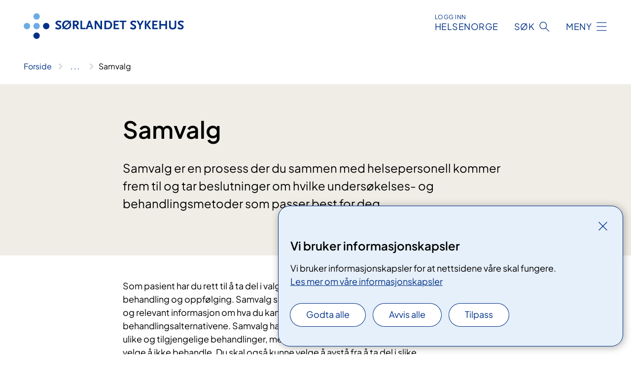

--- FILE ---
content_type: text/html; charset=utf-8
request_url: https://www.sshf.no/dine-rettigheter/samvalg/
body_size: 6980
content:


<!DOCTYPE html>

<html lang="nb">

<head>
    <meta name="viewport" content="width=device-width, initial-scale=1" />
    <meta name="format-detection" content="telephone=no" />
    <link href="/static/css/mainstyles.D7Hp8eqn.css" rel="stylesheet"></link>
    <link href="/static/css/components.DD6By0E_.css" rel="stylesheet"></link>
    <link rel="stylesheet" href="/FNSP.styles.css?v=f81adc5c18d68f283c5b8f323da36fa19757957d31440b228f6c420bdaa7cc42" />


<title>Samvalg - S&#xF8;rlandet sykehus HF</title>
  <meta name="description" content="Samvalg er en prosess der du sammen med helsepersonell kommer frem til og tar beslutninger om hvilke unders&#xF8;kelses- og behandlingsmetoder som passer best for deg. " />


    <meta property="og:title" content="Samvalg" />
    <meta property="twitter:title" content="Samvalg" />
  <meta property="og:description" content="Samvalg er en prosess der du sammen med helsepersonell kommer frem til og tar beslutninger om hvilke unders&#xF8;kelses- og behandlingsmetoder som passer best for deg. " />
  <meta property="twitter:description" content="Samvalg er en prosess der du sammen med helsepersonell kommer frem til og tar beslutninger om hvilke unders&#xF8;kelses- og behandlingsmetoder som passer best for deg. " />
  <meta name="twitter:card" content="summary_large_image" />
  <meta property="og:image" content="https://www.sshf.no/4af8aa/contentassets/91606eeb23904ca3b3099b41c449d0b8/logo.jpg?width=1200&height=628&quality=80" />
  <meta property="twitter:image" content="https://www.sshf.no/4af8aa/contentassets/91606eeb23904ca3b3099b41c449d0b8/logo.jpg?width=1200&height=628&quality=80" />
  <meta property="og:image:secure_url" content="https://www.sshf.no/4af8aa/contentassets/91606eeb23904ca3b3099b41c449d0b8/logo.jpg?width=1200&height=628&quality=80" />
  <meta property="og:image:alt" content="Logo" />
  <meta property="twitter:image:alt" content="Logo" />
                <link rel="icon" href="/494e1e/globalassets/system/favicon-sor-ost.svg">


<div id="matomo-tracking-props" data-baseUrl="https://app-fnsp-matomo-analytics-prod.azurewebsites.net/" data-siteId="18"></div>
    <script>
        FNSP = {};
        FNSP.API = "https://www.sshf.no";
        FNSP.IsPrint = false;
        FNSP.CurrentSite = {Name: "S&#xF8;rlandet sykehus", Id: "ce09d7e6-659b-4c7d-88af-6d5b7ff91f52", StartPage: "240058" }
        FNSP.SingleKey = "FOssxJD0F5jW1TW3VRuqxRkuLlAulQIpUCXRESLCOaCvrZEt";
        FNSP.FindEnabled = true;
        FNSP.StoredQuery = false;
    </script>
    <script>
!function(T,l,y){var S=T.location,k="script",D="instrumentationKey",C="ingestionendpoint",I="disableExceptionTracking",E="ai.device.",b="toLowerCase",w="crossOrigin",N="POST",e="appInsightsSDK",t=y.name||"appInsights";(y.name||T[e])&&(T[e]=t);var n=T[t]||function(d){var g=!1,f=!1,m={initialize:!0,queue:[],sv:"5",version:2,config:d};function v(e,t){var n={},a="Browser";return n[E+"id"]=a[b](),n[E+"type"]=a,n["ai.operation.name"]=S&&S.pathname||"_unknown_",n["ai.internal.sdkVersion"]="javascript:snippet_"+(m.sv||m.version),{time:function(){var e=new Date;function t(e){var t=""+e;return 1===t.length&&(t="0"+t),t}return e.getUTCFullYear()+"-"+t(1+e.getUTCMonth())+"-"+t(e.getUTCDate())+"T"+t(e.getUTCHours())+":"+t(e.getUTCMinutes())+":"+t(e.getUTCSeconds())+"."+((e.getUTCMilliseconds()/1e3).toFixed(3)+"").slice(2,5)+"Z"}(),iKey:e,name:"Microsoft.ApplicationInsights."+e.replace(/-/g,"")+"."+t,sampleRate:100,tags:n,data:{baseData:{ver:2}}}}var h=d.url||y.src;if(h){function a(e){var t,n,a,i,r,o,s,c,u,p,l;g=!0,m.queue=[],f||(f=!0,t=h,s=function(){var e={},t=d.connectionString;if(t)for(var n=t.split(";"),a=0;a<n.length;a++){var i=n[a].split("=");2===i.length&&(e[i[0][b]()]=i[1])}if(!e[C]){var r=e.endpointsuffix,o=r?e.location:null;e[C]="https://"+(o?o+".":"")+"dc."+(r||"services.visualstudio.com")}return e}(),c=s[D]||d[D]||"",u=s[C],p=u?u+"/v2/track":d.endpointUrl,(l=[]).push((n="SDK LOAD Failure: Failed to load Application Insights SDK script (See stack for details)",a=t,i=p,(o=(r=v(c,"Exception")).data).baseType="ExceptionData",o.baseData.exceptions=[{typeName:"SDKLoadFailed",message:n.replace(/\./g,"-"),hasFullStack:!1,stack:n+"\nSnippet failed to load ["+a+"] -- Telemetry is disabled\nHelp Link: https://go.microsoft.com/fwlink/?linkid=2128109\nHost: "+(S&&S.pathname||"_unknown_")+"\nEndpoint: "+i,parsedStack:[]}],r)),l.push(function(e,t,n,a){var i=v(c,"Message"),r=i.data;r.baseType="MessageData";var o=r.baseData;return o.message='AI (Internal): 99 message:"'+("SDK LOAD Failure: Failed to load Application Insights SDK script (See stack for details) ("+n+")").replace(/\"/g,"")+'"',o.properties={endpoint:a},i}(0,0,t,p)),function(e,t){if(JSON){var n=T.fetch;if(n&&!y.useXhr)n(t,{method:N,body:JSON.stringify(e),mode:"cors"});else if(XMLHttpRequest){var a=new XMLHttpRequest;a.open(N,t),a.setRequestHeader("Content-type","application/json"),a.send(JSON.stringify(e))}}}(l,p))}function i(e,t){f||setTimeout(function(){!t&&m.core||a()},500)}var e=function(){var n=l.createElement(k);n.src=h;var e=y[w];return!e&&""!==e||"undefined"==n[w]||(n[w]=e),n.onload=i,n.onerror=a,n.onreadystatechange=function(e,t){"loaded"!==n.readyState&&"complete"!==n.readyState||i(0,t)},n}();y.ld<0?l.getElementsByTagName("head")[0].appendChild(e):setTimeout(function(){l.getElementsByTagName(k)[0].parentNode.appendChild(e)},y.ld||0)}try{m.cookie=l.cookie}catch(p){}function t(e){for(;e.length;)!function(t){m[t]=function(){var e=arguments;g||m.queue.push(function(){m[t].apply(m,e)})}}(e.pop())}var n="track",r="TrackPage",o="TrackEvent";t([n+"Event",n+"PageView",n+"Exception",n+"Trace",n+"DependencyData",n+"Metric",n+"PageViewPerformance","start"+r,"stop"+r,"start"+o,"stop"+o,"addTelemetryInitializer","setAuthenticatedUserContext","clearAuthenticatedUserContext","flush"]),m.SeverityLevel={Verbose:0,Information:1,Warning:2,Error:3,Critical:4};var s=(d.extensionConfig||{}).ApplicationInsightsAnalytics||{};if(!0!==d[I]&&!0!==s[I]){var c="onerror";t(["_"+c]);var u=T[c];T[c]=function(e,t,n,a,i){var r=u&&u(e,t,n,a,i);return!0!==r&&m["_"+c]({message:e,url:t,lineNumber:n,columnNumber:a,error:i}),r},d.autoExceptionInstrumented=!0}return m}(y.cfg);function a(){y.onInit&&y.onInit(n)}(T[t]=n).queue&&0===n.queue.length?(n.queue.push(a),n.trackPageView({})):a()}(window,document,{src: "https://js.monitor.azure.com/scripts/b/ai.2.gbl.min.js", crossOrigin: "anonymous", cfg: {instrumentationKey: 'fe8cae6d-aa1c-4609-89b8-088240892f8a', disableCookiesUsage: true }});
</script>

    <script src="/fnspLocalization/deep-merge.js"></script><script src="/fnspLocalization/SharedResources?lang=nb"></script>
    <script src="/fnspLocalization/DocumentListResources?lang=nb"></script>
    <script src="/fnspLocalization/EventResources?lang=nb"></script>
    <script src="/fnspLocalization/DateResources?lang=nb"></script>
    <script src="/fnspLocalization/ClinicalTrialResources?lang=nb"></script>
</head>

<body class="ui-public">
    
    
<div reactComponentId='CookieConsentComponent-d334ffb2-af3e-4a62-bec8-f072f694d91d' data-json='{"model":{"title":"Vi bruker informasjonskapsler","description":"Vi bruker informasjonskapsler for at nettsidene v\u00E5re skal fungere.","analyticsTitle":"Trafikkanalyse og statistikk","analyticsDescription":"Ved \u00E5 godta disse informasjonskapslene, samtykker du til anonym registrering av statistikk som brukes til \u00E5 forbedre nettstedets innhold og brukeropplevelse.","thirdPartyTitle":"Informasjons\u0026shy;kapsler fra tredjeparter","thirdPartyDescription":"Noen av nettsidene v\u00E5re kan vise innebygget innhold fra andre nettsteder, som for eksempel videoer. Disse eksterne innholdsleverand\u00F8rene bruker egne informasjonskapsler for \u00E5 kunne vise innholdet.","thirdPartyCookieNotAvailable":null,"requiredTitle":"N\u00F8dvendige informasjons\u0026shy;kapsler","requiredDescription":"Disse informasjonskapslene h\u00E5ndterer rent tekniske funksjoner p\u00E5 nettstedet og er n\u00F8dvendige for at nettsidene v\u00E5re skal fungere.","surveyTitle":"Sp\u00F8rre\u0026shy;unders\u00F8kelser","surveyDescription":"Ved \u00E5 godta disse informasjonskapslene, samtykker du til anonym lagring av hva du svarer p\u00E5 sp\u00F8rsm\u00E5let om deltakelse.","acceptAllText":"Godta alle","acceptSelectedText":"Godta valgte","acceptNecessaryText":"Godta kun n\u00F8dvendige","rejectAllText":"Avvis alle","readMoreAbout":"Les mer om","manageCookiesText":"Administrere informasjonskapsler","withdrawCookiesDescription":"Du kan endre samtykket n\u00E5r som helst ved \u00E5 velge \u0022Administrere informasjonskapsler\u0022 nederst p\u00E5 siden. ","customizeText":"Tilpass","saveText":"Lagre","closeText":"Lukk","cancelText":"Avbryt","cookiePageLink":{"href":"/om-nettstedet/informasjonskapsler/","text":"Les mer om v\u00E5re informasjonskapsler","target":"_blank","isExternal":false,"sameSite":true},"consentDisabled":false,"activeButDisabled":false,"initialPopupDisabled":false,"cookieConsentVariables":{"consent_enabled":true,"consent_active_but_disabled":false,"popup_disabled":false,"force_map_manage_cookies_button":true,"refresh_with_querystring":false,"use_local_cookie_if_not_equal":false}}}'></div>
<script type="module" src="/static/js/CookieConsentComponent.D31auazJ.js"></script>
    
    <a href="#main" class="skiplink">
        Hopp til innhold
    </a>
    



<header>
    <div reactComponentId='HeaderComponent-2c66f1b5-377f-433b-ae9c-2224b56d50f1' data-json='{"headerDTO":{"menu":{"menuButtonText":"Meny","menuItems":[{"title":"Behandlinger og unders\u00F8kelser","links":[{"href":"/behandlinger/","text":"Unders\u00F8kelser og behandlinger fra A-\u00C5","target":null,"isExternal":false,"sameSite":true},{"href":"/behandlinger/barn-og-unge-i-familien/","text":"Barn som p\u00E5r\u00F8rende","target":null,"isExternal":false,"sameSite":true},{"href":"/dine-rettigheter/","text":"Dine rettigheter og muligheter","target":null,"isExternal":false,"sameSite":true},{"href":"/behandlinger/habilitering-og-rehabilitering/","text":"Habilitering og rehabilitering","target":null,"isExternal":false,"sameSite":true},{"href":"/kliniske-studier/","text":"Kliniske studier","target":null,"isExternal":false,"sameSite":true},{"href":"/behandlinger/pasient-og-parorendeopplering/","text":"Kurs og oppl\u00E6ring for pasienter og p\u00E5r\u00F8rende","target":null,"isExternal":false,"sameSite":true},{"href":"/praktisk-informasjon/","text":"Praktisk informasjon","target":null,"isExternal":false,"sameSite":true}],"showCookieButtonAt":-1},{"title":"Avdelinger","links":[{"href":"/avdelinger","text":"Behandlingssteder og avdelinger fra A-\u00C5","target":null,"isExternal":false,"sameSite":true},{"href":"/avdelinger/somatikk-arendal","text":"Klinikk for somatikk Arendal","target":null,"isExternal":false,"sameSite":true},{"href":"/avdelinger/somatikk-flekkefjord","text":"Klinikk for somatikk Flekkefjord","target":null,"isExternal":false,"sameSite":true},{"href":"/avdelinger/somatikk-kristiansand","text":"Klinikk for somatikk Kristiansand","target":null,"isExternal":false,"sameSite":true},{"href":"/avdelinger/medisinsk-serviceklinikk","text":"Medisinsk serviceklinikk","target":null,"isExternal":false,"sameSite":true},{"href":"/avdelinger/klinikk-for-psykisk-helse","text":"Klinikk for psykisk helse- psykiatri og avhenighet","target":null,"isExternal":false,"sameSite":true}],"showCookieButtonAt":-1},{"title":"Fag og forskning","links":[{"href":"/helsefaglig/forskning-og-innovasjon","text":"Forskning og innovasjon","target":null,"isExternal":false,"sameSite":true},{"href":"/helsefaglig/kurs-for-helsepersonell","text":"Kurs og konferanser for helsepersonell","target":null,"isExternal":false,"sameSite":true},{"href":"/helsefaglig/kvalitet-og-pasientsikkerhet","text":"Kvalitet og pasientsikkerhet","target":null,"isExternal":false,"sameSite":true},{"href":"/helsefaglig/laboratorietjenester","text":"Laboratorietjenester","target":null,"isExternal":false,"sameSite":true},{"href":"/helsefaglig/kompetansetjenester","text":"Nasjonale og regionale kompetansetjenester","target":null,"isExternal":false,"sameSite":true},{"href":"/helsefaglig/samhandling","text":"Samhandling","target":null,"isExternal":false,"sameSite":true},{"href":"/helsefaglig/utdanning-og-kompetanseutvikling","text":"Utdanning og kompetanseutvikling","target":null,"isExternal":false,"sameSite":true},{"href":"/helsefaglig","text":"Alt om forskning og innovasjon","target":null,"isExternal":false,"sameSite":true}],"showCookieButtonAt":-1},{"title":"Om oss","links":[{"href":"/om-oss/brukermedvirkning","text":"Brukermedvirkning","target":null,"isExternal":false,"sameSite":true},{"href":"/om-oss/jobb-hos-oss","text":"Jobb hos oss","target":null,"isExternal":false,"sameSite":true},{"href":"/om-oss/kontakt-oss","text":"Kontakt oss","target":null,"isExternal":false,"sameSite":true},{"href":"/om-oss/mediakontakt","text":"Mediakontakt","target":null,"isExternal":false,"sameSite":true},{"href":"/om-oss/nyheter","text":"Nyheter","target":null,"isExternal":false,"sameSite":true},{"href":"/om-oss/styret","text":"Styret","target":null,"isExternal":false,"sameSite":true},{"href":"/om-oss","text":"Alt om oss","target":null,"isExternal":false,"sameSite":true}],"showCookieButtonAt":-1}],"headerItemsBottom":[],"mainMenuAria":"Hovedmeny"},"search":{"searchButtonText":"S\u00F8k","searchHeadingText":"S\u00F8k","searchPlaceholderText":"S\u00F8k i alt innhold","searchPage":"/sok/","useAutocomplete":true,"autocompleteLanguage":"no","subSiteStartpageGuid":null},"showHeaderSearch":true,"logo":{"startPageUrl":"/","logoUrl":"/495e63/globalassets/system/logo-sorlandetsykehus.svg","alternativeText":"G\u00E5 til forsiden sshf.no"},"logoNegative":{"startPageUrl":"/","logoUrl":"/495d25/globalassets/system/logo-sorlandetsykehus-neg.svg","alternativeText":"G\u00E5 til forsiden sshf.no"},"login":{"title":"HELSENORGE","stikkTittel":"Logg inn","link":{"href":"https://tjenester.helsenorge.no/auth/signin","text":"Logg inn Helsenorge","target":null}},"skipLinkText":"Hopp til innhold","menuModalTitle":"Hovedmeny","searchModalTitle":"Hoveds\u00F8k","openMenuText":"\u00C5pne meny","closeMenuText":"Lukk","openSearchText":"\u00C5pne s\u00F8k","closeSearchText":"Lukk s\u00F8k","standardColumns":" col-12 col-md-10 col-lg-8 col-xl-7 offset-md-1 offset-lg-2","headerMenuAria":"Toppmeny","disableDefaultHeader":false}}'></div>
<script type="module" src="/static/js/HeaderComponent.GYjjgvWK.js"></script>

</header>    
    <main class="main" id="main">
        <div class="common-content-page">
            <div class="">
                <div class="container nav-container">
                        <div class="breadcrumbs-language-nav has-breadcrumb">


<div reactComponentId='BreadcrumbComponent-7e67636a-4def-4bbd-a051-aa938be742ca' data-json='{"model":[{"text":"Forside","href":"/","showLink":true},{"text":"Dine rettigheter","href":"/dine-rettigheter/","showLink":true},{"text":"Samvalg","href":"/dine-rettigheter/samvalg/","showLink":false}]}'></div>
<script type="module" src="/static/js/BreadcrumbComponent.D-xh09s5.js"></script>
                        </div>
                    
                </div>
            </div>
            
            


<div aria-labelledby="sidetittel">
        <section class="header">
            <div class="container">
                <div class="row">
                    <div class="col-12 col-md-10 col-lg-8 offset-md-1 offset-lg-2">
                        
<h1 id="sidetittel">Samvalg</h1>

                        <p class="ingress">Samvalg er en prosess der du sammen med helsepersonell kommer frem til og tar beslutninger om hvilke unders&#xF8;kelses- og behandlingsmetoder som passer best for deg. </p>

                    </div>
                </div>
            </div>
        </section>
        <section class="content container">
            <div class="row">
                <div class="anchor-nav-container text-container col-12 col-md-10 col-lg-8 col-xl-7 offset-md-1 offset-lg-2">
                    



                    


<p>​Som pasient har du rett til å ta del i valg som gjelder både utredning, behandling og oppfølging. Samvalg skal sikre at du får tilstrekkelig, presis og relevant informasjon om hva du kan forvente av behandlingsalternativene. Samvalg handler oftest om å velge mellom ulike og tilgjengelige behandlinger, men også det å utsette, avvente eller velge å ikke behandle. Du skal også kunne velge å avstå fra å ta del i slike valg.<br /><br />Utgangspunktet for en samvalgssituasjon er at ingen av alternativene du kan velge mellom fremstår som klart best for alle pasienter, men blir et spørsmål om hvordan du veier fordeler og ulemper ved de ulike mulighetene opp mot hverandre. Den eller de som velger må gjøre en avveining, eksempelvis mellom sannsynlig effekt og risiko for bestemte bivirkninger. En slik avveining avhenger også av dine verdier og preferanser. <br /><br />Du får støtte av helsepersonell i denne prosessen. For mange vil det være en god støtte å snakke med familie eller andre nære personer om disse valgene.</p><h3>Spørsmål du kan stille din behandler</h3><ul><li>Hvilke alternativer har jeg?</li><li>Hva er de mulige fordelene og ulempene ved disse alternativene? </li><li>Hvor sannsynlig er det at disse fordelene og ulempene vil gjelde for meg? </li></ul><p>Når du skal være med å velge, spør deg selv&#58; Hva er viktig for meg?</p><h3>Samvalgsverktøy</h3><p>Noen ganger kan samvalgsverktøy være til hjelp i beslutningsprosessen. Verktøyene gir relevant og pålitelig informasjon om ditt helseproblem og hvilke valgmulighetene som er tilgjengelig. De kan brukes både før, under og etter konsultasjon.<br /><br />På helsenorge.no finner du samvalgsverktøy for utvalgte problemstillinger. Flere verktøy skal utvikles. Selv om du ikke finner samvalgsverktøy som er relevant for deg, kan du og din behandler like fullt gjennomføre et samvalg. Dette gjør dere ved å diskutere de ulike alternativene og komme frem til det beste valget for deg.<br /><br /><a title="Se animasjonsfilm og les mer på helsenorge.no" href="https&#58;//helsenorge.no/samvalg">Se animasjonsfilm om samvalg og les mer på helsenorge.no</a></p>
                </div>
            </div>
        </section>
</div>
<div class="block-content">
    

</div>

    <div class="page-dates page-dates--standard container">
        <div class="page-dates__date">
            Sist oppdatert 15.08.2022
        </div>
    </div>


            
        </div>
            <div class="container print-feedback_container">
                <div class="row">
                    <div class="col-12 col-md-8 col-lg-7 offset-lg-1 col-xl-9 offset-xl-0">


<div reactComponentId='FeedbackComponent-ddf39c04-c10f-4eed-885f-f3ac3987a0d9' data-json='{"model":{"contentId":240877,"characterLimit":255,"cancelButtonText":"Avbryt","characterLimitText":"{count}/{limit} tegn","commentDescription":"Vi kan ikke svare deg p\u00E5 tilbakemeldingen din, men bruker den til \u00E5 forbedre innholdet. Vi ber om at du ikke deler person- eller helseopplysninger.","commentLabel":"Kan du fortelle oss hva du var ute etter?","requiredFieldText":"*Obligatorisk felt som du m\u00E5 fylle ut for \u00E5 sende skjemaet.","yesCommentLabel":"S\u00E5 bra. Fortell oss gjerne hva du var forn\u00F8yd med.","yesCommentDescription":null,"emptyCommentErrorMessage":"Du m\u00E5 skrive hva du lette etter.","commentTooLongErrorMessage":"Tilbakemeldingen er for lang.","feedbackInputValidation":"^[A-Za-z\u00C0-\u00D6\u00D8-\u00F6\u00F8-\u00FF0-9\u010D\u0111\u014B\u0161\u0167\u017E,.;:\\?\\-\\s]*$","invalidInputErrorMessage":"Beklager, men tilbakemeldingen inneholder tegn som ikke er tillatt.","noButtonText":"Nei","responseErrorMessage":"Obs! Noe gikk galt. Pr\u00F8v igjen senere.","submitButtonText":"Send","successMessage":"Takk for tilbakemelding.","yesButtonText":"Ja","title":"Fant du det du lette etter?"}}'></div>
<script type="module" src="/static/js/FeedbackComponent.jQT8HJyz.js"></script>
                    </div>
                    <div class="d-flex col-md-3 col-lg-2 offset-md-1 offset-lg-1 justify-content-center justify-content-md-end align-items-start">

<div reactComponentId='PrintComponent-70611d99-cacd-4fea-892d-80bf6157d9e1' data-json='{"filename":"samvalg","contentId":240877,"language":"nb","buttonAtTop":false,"showPropertiesSelection":false,"properties":[{"name":"CustomFrontpage","label":"Eget forsideark med tittel og ingress","show":true}]}'></div>
<script type="module" src="/static/js/PrintComponent.kEgYpnwc.js"></script>
                    </div>
                </div>
            </div>
    </main>



<footer class="footer">
    <div class="container">
            <div class="footer__menu">
                <nav aria-label="Bunnmeny" class="footer__menu-container">
                    <ul>
                            <li>
                                <h2 class="footer__menu-title">Rettigheter</h2>
                                <ul>
                                        <li class="footer__menu-item"><a class="anchorlink anchorlink--white" href="/dine-rettigheter/"><span>Dine rettigheter</span></a></li>
                                        <li class="footer__menu-item"><a class="anchorlink anchorlink--white" href="/om-oss/brukermedvirkning/"><span>Brukermedvirkning</span></a></li>
                                        <li class="footer__menu-item"><a class="anchorlink anchorlink--white anchorlink--external" href="https://helsenorge.no/rettigheter/pasientreiser"><span>Pasientreiser</span></a></li>
                                        <li class="footer__menu-item"><a class="anchorlink anchorlink--white anchorlink--external" href="https://uustatus.no/nb/erklaringer/publisert/028c218a-7b10-4865-9b0a-678c881ee0b1"><span>Tilgjengelighetserkl&#xE6;ring</span></a></li>
                                </ul>
                            </li>
                            <li>
                                <h2 class="footer__menu-title">Sikkerhet og personvern</h2>
                                <ul>
                                            <li class="footer__menu-item"><button class="manage-cookies anchorlink anchorlink--white"><span>Administrere informasjonskapsler</span></button></li>
                                        <li class="footer__menu-item"><a class="anchorlink anchorlink--white" href="/om-nettstedet/informasjonskapsler"><span>Informasjonskapsler</span></a></li>
                                        <li class="footer__menu-item"><a class="anchorlink anchorlink--white" href="/om-nettstedet/personvern"><span>Personvern</span></a></li>
                                        <li class="footer__menu-item"><a class="anchorlink anchorlink--white" href="/om-nettstedet"><span>Om nettstedet</span></a></li>
                                </ul>
                            </li>
                            <li>
                                <h2 class="footer__menu-title">Kontakt</h2>
                                <ul>
                                        <li class="footer__menu-item"><a class="anchorlink anchorlink--white" href="/om-oss/kontakt-oss/"><span>Kontakt oss</span></a></li>
                                        <li class="footer__menu-item"><a class="anchorlink anchorlink--white" href="/om-oss/mediakontakt/"><span>Mediakontakt</span></a></li>
                                        <li class="footer__menu-item"><a class="anchorlink anchorlink--white anchorlink--external" href="https://min.kommune.no/s/ogcf"><span>eDialog</span></a></li>
                                </ul>
                            </li>
                            <li>
                                <h2 class="footer__menu-title">F&#xF8;lg oss</h2>
                                <ul>
                                        <li class="footer__menu-item"><a class="anchorlink anchorlink--white anchorlink--external" href="https://www.facebook.com/sshf.no"><span>Facebook</span></a></li>
                                        <li class="footer__menu-item"><a class="anchorlink anchorlink--white anchorlink--external" href="https://no.linkedin.com/company/sorlandet-sykehus-hf"><span>LinkedIn</span></a></li>
                                </ul>
                            </li>
                    </ul>

                </nav>
            </div>
    </div>
    
    
    <div class="footer__bottom">
        <div class="container">
                <a href="/" class="footer__logo-link">
                    <img class="footer__logo" src="/495d25/globalassets/system/logo-sorlandetsykehus-neg.svg" alt="G&#xE5; til forsiden sshf.no" />
                </a>
            <p class="footer__text">
                
            </p>
            <div class="footer__contact row">
                    <section class="col-12 col-md-6 col-xl-4" aria-labelledby="footer-contact-main-section">
                        <h2 class="visuallyhidden" id="footer-contact-main-section">Kontaktinformasjon</h2>
                            <section class="footer__contact-item" aria-labelledby="footer-contact-section-phone">
                                <h3 class="footer__contact-label" id="footer-contact-section-phone">Telefon</h3>


<p><a class="phone-link" href="tel:38073000">38 07 30 00</a></p>
                            </section>
                            <section class="footer__contact-item" aria-labelledby="footer-contact-section-email">
                                <h3 class="footer__contact-label" id="footer-contact-section-email">E-post</h3>

<p class="email-block contact-block--secondary">
        <a href="mailto:postmottak@sshf.no?body=Ikke%20skriv%20sensitiv%20informasjon%20eller%20helseopplysninger%20i%20e-post." data-id="email-343751">postmottak@sshf.no</a>
</p>

                            </section>
                    </section>
                <div class="col-12 col-md-6 col-xl-8">
                    <div class="row">
                            <section class="col-12 col-xl-6" aria-labelledby="footer-address-main-section">
                                <h2 class="visuallyhidden" id="footer-address-main-section">Adresse</h2>
                                    <section class="footer__contact-item" aria-labelledby="footer-contact-section-postal">
                                        <h3 class="footer__contact-label" id="footer-contact-section-postal">Postadresse</h3>



        <p>S&#xF8;rlandet sykehus HF</p>
    <p>Postboks 416 Lundsiden</p>
    <p>4604 Kristiansand</p>
                                    </section>
                            </section>
                        <section class="col-12 col-xl-6 footer__partner" aria-labelledby="footer-organization-section-main">
                            <h2 class="visuallyhidden" id="footer-organization-section-main">Organisasjon</h2>
                                <div class="footer__contact-item">
                                    <h3 class="footer__contact-label">Organisasjonsnummer</h3>
                                    <p class="footer__no-wrap">983 975 240</p>
                                </div>
                            <p class="footer__partner-text"></p>
                        </section>
                    </div>
            
                </div>
            </div>
        </div>
    </div>
</footer>   
    
    <script defer="defer" src="/Util/Find/epi-util/find.js"></script>
<script>
document.addEventListener('DOMContentLoaded',function(){if(typeof FindApi === 'function'){var api = new FindApi();api.setApplicationUrl('/');api.setServiceApiBaseUrl('/find_v2/');api.processEventFromCurrentUri();api.bindWindowEvents();api.bindAClickEvent();api.sendBufferedEvents();}})
</script>

    <script type="module" src="/static/js/shared.CuAa4I5B.js"></script>
    <script src="/resources/bootstrap.min.js?v=9bcd4d0f29dc6556ebeeff44eaa0965f0c7f7308ee58394708cce2f698cca1b0"></script>
    <script type="module" src="/static/js/TableOfContentComponent.Ca_zE37b.js"></script>

</body>

</html>


--- FILE ---
content_type: image/svg+xml
request_url: https://www.sshf.no/495e63/globalassets/system/logo-sorlandetsykehus.svg
body_size: -716
content:
<?xml version="1.0" encoding="UTF-8"?>
<svg id="Layer_1" data-name="Layer 1" xmlns="http://www.w3.org/2000/svg" version="1.1" viewBox="0 0 362 58">
  <defs>
    <style>
      .cls-1 {
        fill: #003087;
      }

      .cls-1, .cls-2 {
        stroke-width: 0px;
      }

      .cls-2 {
        fill: #6cace4;
      }
    </style>
  </defs>
  <path class="cls-2" d="M36.2,7.2c0,4-3.2,7.2-7.2,7.2s-7.2-3.2-7.2-7.2S25,0,29,0s7.2,3.2,7.2,7.2Z"/>
  <path class="cls-2" d="M36.2,29c0,3.9-3.2,7.2-7.2,7.2s-7.2-3.2-7.2-7.2,3.2-7.2,7.2-7.2,7.2,3.2,7.2,7.2Z"/>
  <path class="cls-2" d="M14.3,29c0,3.9-3.2,7.2-7.2,7.2s-7.2-3.2-7.2-7.2,3.2-7.2,7.2-7.2,7.2,3.2,7.2,7.2Z"/>
  <path class="cls-1" d="M58,29c0,3.9-3.2,7.2-7.2,7.2s-7.2-3.2-7.2-7.2,3.2-7.2,7.2-7.2,7.2,3.2,7.2,7.2Z"/>
  <path class="cls-1" d="M36.2,50.8c0,3.9-3.2,7.2-7.2,7.2s-7.2-3.2-7.2-7.2,3.2-7.2,7.2-7.2,7.2,3.2,7.2,7.2Z"/>
  <path class="cls-1" d="M83.7,21.4c-2.1-.9-3.7-1.4-5-1.4s-2.8.7-2.8,1.8.5,1.3,1.8,2.1c3,1.6,4.9,2.8,5.8,3.7.8.8,1.3,2.1,1.3,3.5,0,3.5-2.5,5.5-6.8,5.5s-1.2,0-1.7-.1c-1.4-.2-2-.4-4-1.3l-1.3-.6,1.6-3.4c1.4.8,2,1.1,2.8,1.3,1,.4,2,.6,2.8.6,1.7,0,2.8-.8,2.8-1.9s-.4-1.4-1.7-2.1l-3-1.7c-3.4-2-4.5-3.3-4.5-5.4s.3-2,.8-2.7c.3-.5.8-1,1.4-1.4,1.4-1,2.6-1.3,4.9-1.3s2.4.1,3.6.5c.9.3,1.5.5,2.8,1.1l-1.5,3.3Z"/>
  <path class="cls-1" d="M102.7,22.8l-9.4,9.1c1.2,1,2.6,1.6,4,1.6,3.6,0,6.3-3,6.3-7s-.2-2.5-.9-3.7ZM97.2,19.5c-3.6,0-6.3,3-6.3,6.9s.3,2.7.9,3.8l9.4-9.1c-1.3-1.1-2.5-1.6-4-1.6ZM97.2,36.5c-2.4,0-4.6-.7-6.7-2.1l-2.1,2.1-1.7-1.6,2.2-2c-1.5-2.2-2.1-4-2.1-6.4,0-6,4.2-10.1,10.2-10.1s5,.7,6.7,2.1l1.9-1.9,1.7,1.5-2.1,2c1.4,1.8,2.1,3.9,2.1,6.3,0,5.9-4.3,10.1-10.3,10.1Z"/>
  <path class="cls-1" d="M117.2,19.9h-2.4v5.3h2.4c2.3,0,3.4-.8,3.4-2.8s-1-2.6-3.4-2.6ZM121,36.1l-4.4-7.7h-1.8v7.7h-3.7v-19.4h6.5c2.8,0,4.1.4,5.3,1.4,1.1,1,1.6,2.4,1.6,4.2s-.4,2.7-1.1,3.6c-.7.9-1.4,1.3-3,1.8l4.8,8.3h-4Z"/>
  <path class="cls-1" d="M128.2,36.1v-19.4h3.7v16.2h7.9v3.1h-11.6Z"/>
  <path class="cls-1" d="M148.8,21.2l-2.2,7h4.5l-2.3-7ZM153.6,36.1l-1.5-4.8h-6.5l-1.6,4.8h-3.9l7-19.4h3.3l7,19.4h-3.9Z"/>
  <path class="cls-1" d="M173.1,36.3l-8.3-12.5-.6-1.2c-.1-.2-.2-.4-.3-.7v14.2h-3.5v-19.4h4.3l7.8,12.3c.6.9.8,1.5,1,2.1v-14.4h3.5v19.5h-3.9Z"/>
  <path class="cls-1" d="M193.7,21.2c-1-.8-2.5-1.1-4.6-1.1h-2.9v12.9h2.9c4.4,0,6.9-2.3,6.9-6.5s-.9-4.2-2.2-5.3ZM197.3,33.3c-1.8,1.9-4.3,2.8-7.8,2.8h-7.2v-19.4h7.2c3.7,0,6,.8,7.9,2.8,1.7,1.8,2.6,4.3,2.6,6.8s-1,5.1-2.7,6.9Z"/>
  <path class="cls-1" d="M203.3,36.1v-19.4h11.8v3.1h-8.1v4.8h6.6v3.1h-6.6v5.2h8.5v3.1h-12.2Z"/>
  <path class="cls-1" d="M226.2,19.9v16.2h-3.7v-16.2h-5.8v-3.1h15.3v3.1h-5.8Z"/>
  <path class="cls-1" d="M253,21.4c-2.1-.9-3.7-1.4-5-1.4s-2.8.7-2.8,1.8.5,1.3,1.9,2.1c3,1.6,4.9,2.8,5.8,3.7.8.8,1.3,2.1,1.3,3.5,0,3.5-2.5,5.5-6.8,5.5s-1.2,0-1.7-.1c-1.4-.2-2-.4-4-1.3l-1.3-.6,1.6-3.4c1.4.8,2,1.1,2.8,1.3,1,.4,2,.6,2.8.6,1.7,0,2.8-.8,2.8-1.9s-.4-1.4-1.7-2.1l-3-1.7c-3.4-2-4.5-3.3-4.5-5.4s.3-2,.8-2.7c.3-.5.8-1,1.4-1.4,1.4-1,2.6-1.3,4.9-1.3s2.4.1,3.6.5c.9.3,1.5.5,2.8,1.1l-1.5,3.3Z"/>
  <path class="cls-1" d="M265,27.8v8.3h-3.7v-8.3l-5.9-11.1h4.1l3.9,7.6,4.1-7.6h4.1l-6.5,11.1Z"/>
  <path class="cls-1" d="M284.1,36.1l-6.5-9.2v9.2h-3.7v-19.4h3.7v9l6.1-9h4.3l-6.7,9.4,7,9.9h-4.2Z"/>
  <path class="cls-1" d="M290.8,36.1v-19.4h11.8v3.1h-8.1v4.8h6.6v3.1h-6.6v5.2h8.5v3.1h-12.2Z"/>
  <path class="cls-1" d="M320.3,36.1v-8.3h-9.9v8.3h-3.7v-19.4h3.7v7.7h9.9v-7.7h3.7v19.4h-3.7Z"/>
  <path class="cls-1" d="M342.4,35.1c-1.4,1-3.1,1.4-5.5,1.4s-4-.4-5.5-1.4c-2-1.4-2.6-3-2.6-6.5v-11.8h3.7v12c0,2.9,1.5,4.3,4.6,4.3s4.3-1.5,4.3-4.3v-12h3.7v11.8c0,3.6-.6,5.1-2.7,6.5Z"/>
  <path class="cls-1" d="M360.5,21.4c-2.1-.9-3.7-1.4-5-1.4s-2.8.7-2.8,1.8.5,1.3,1.8,2.1c3,1.6,4.9,2.8,5.8,3.7.8.8,1.3,2.1,1.3,3.5,0,3.5-2.5,5.5-6.8,5.5s-1.2,0-1.7-.1c-1.4-.2-2-.4-4-1.3l-1.3-.6,1.6-3.4c1.4.8,2,1.1,2.8,1.3,1,.4,2,.6,2.8.6,1.7,0,2.8-.8,2.8-1.9s-.4-1.4-1.7-2.1l-3-1.7c-3.4-2-4.5-3.3-4.5-5.4s.3-2,.8-2.7c.3-.5.8-1,1.4-1.4,1.4-1,2.6-1.3,4.9-1.3s2.4.1,3.6.5c.9.3,1.5.5,2.8,1.1l-1.5,3.3Z"/>
</svg>